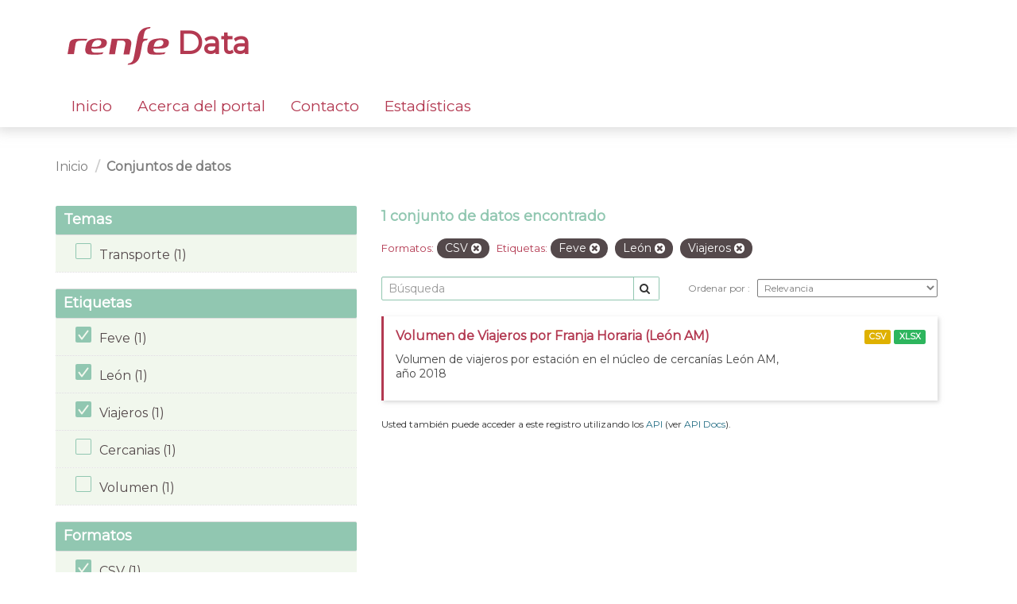

--- FILE ---
content_type: text/html; charset=utf-8
request_url: https://data.renfe.com/dataset?res_format=CSV&tags=Feve&tags=Le%C3%B3n&tags=Viajeros
body_size: 3755
content:
<!DOCTYPE html>
<!--[if IE 9]> <html lang="es" class="ie9"> <![endif]-->
<!--[if gt IE 8]><!--> <html lang="es"> <!--<![endif]-->
  <head>
    <link rel="stylesheet" type="text/css" href="/fanstatic/vendor/:version:2025-07-21T09:53:56.56/select2/select2.css" />
<link rel="stylesheet" type="text/css" href="/fanstatic/css/:version:2019-05-27T11:38:04.30/main.min.css" />
<link rel="stylesheet" type="text/css" href="/fanstatic/vendor/:version:2025-07-21T09:53:56.56/font-awesome/css/font-awesome.min.css" />
<link rel="stylesheet" type="text/css" href="/fanstatic/renfe_theme/:version:2025-07-24T13:41:47/renfe.css" />

    <!-- Global site tag (gtag.js) - Google Analytics -->
    <script async src="https://www.googletagmanager.com/gtag/js?id=UA-158355983-1"></script>
    <script>
      window.dataLayer = window.dataLayer || [];
      function gtag(){dataLayer.push(arguments);}
      gtag('js', new Date());

      gtag('config', 'UA-158355983-1');
    </script>

    <meta charset="utf-8" />
      <meta name="generator" content="ckan 2.8.2" />
      <meta name="viewport" content="width=device-width, initial-scale=1.0">
    <title>Conjuntos de datos - Renfe Data</title>

    
    <link rel="shortcut icon" href="https://data.renfe.com/base/images/favicon.ico" />
    
      
    

    
      
      
    
	
	<link href="https://fonts.googleapis.com/css?family=Montserrat&amp;display=swap" rel="stylesheet">

	
	
	
    
  </head>

  
  <body data-site-root="https://data.renfe.com/" data-locale-root="https://data.renfe.com/" >

    
    <div class="hide"><a href="#content">Ir al contenido</a></div>
  

  
    

 




<header class="navbar navbar-static-top masthead renfe-header-wrapper">
    
  <div class="container">
    <div class="navbar-right">
      <button data-target="#main-navigation-toggle" data-toggle="collapse" class="navbar-toggle collapsed" type="button">
        <span class="fa fa-bars"></span>
      </button>
    </div>
    
    <hgroup class="header-image navbar-left row renfe-logo-wrapper">
       
        <div class="col-xs-12">
          <a class="logo" href="/">
          <img src="/images/renfe_logo_header.svg"/> Data
          </a>
        </div>
      
      
    </hgroup>
    
    <div class="container">
    <div class="collapse navbar-collapse row renfe-menu-wrapper" id="main-navigation-toggle">
      
      <nav class="section navigation renfe-menu col-xs-12">
        <ul class="nav nav-pills">
          
          
            <li><a href="/">Inicio</a></li><li><a href="/about">Acerca del portal</a></li><li><a href="/feedback">Contacto</a></li><li><a href="/estadisticas">Estadísticas</a></li>
          
        </ul>
      </nav>
      
    </div>
    </div>
  </div>
</header>

  
    <div role="main">
      <div id="content" class="container">
        
          
            <div class="flash-messages">
              
                
              
            </div>
          

          
            <div class="toolbar row">
              
                
                  <ol class="breadcrumb col-xs-12">
                    
<li class="home">
	<a href="/">
		<!-- <i class="fa fa-home"></i> -->
		<span>Inicio</span>
	</a>
</li>
                    
  
    <li class="active"><a href="dataset">Conjuntos de datos</a></li>
  

                  </ol>
                
              
            </div>
          

          <div class="row wrapper">
            
            
            

            
            
              
                <aside class="secondary col-sm-4">
                  
                  
<div class="filters">
  <div>
    
      




	

	
	
		
	

	
		
		

		
	

    
      




	

	
	
		
	

	
		
		

		
			
			
			<section class="module module-narrow module-shallow">
				
					<h2 class="module-heading">
						<!-- <i class="fa fa-filter"></i> -->
						
							
						
						Temas
					</h2>
				
				
					
						
							<nav>
								<ul class="list-unstyled nav nav-simple nav-facet">
								
								
									
								

								
								
									
										
										
										
										
											
										
										
										<li class="nav-item">
											<a href="/dataset?res_format=CSV&amp;groups=transporte&amp;tags=Feve&amp;tags=Le%C3%B3n&amp;tags=Viajeros" title="">
												<span class="item-label">Transporte (1)</span>
												<!-- <span class="item-label">Transporte</span>
												<span class="hidden separator"> - </span>
												<span class="item-count badge">(1)</span> -->
											</a>
										</li>
									
								
								</ul>
							</nav>

							<p class="module-footer">
								
									
								
							</p>
						
					
				
			</section>
			
		
	

    
      




	

	
	

	
		
		

		
			
			
			<section class="module module-narrow module-shallow">
				
					<h2 class="module-heading">
						<!-- <i class="fa fa-filter"></i> -->
						
							
						
						Etiquetas
					</h2>
				
				
					
						
							<nav>
								<ul class="list-unstyled nav nav-simple nav-facet">
								
								
									
								
									
										
										
										
										
											
										
										
										<li class="nav-item active">
											<a href="/dataset?res_format=CSV&amp;tags=Le%C3%B3n&amp;tags=Viajeros" title="">
												<span class="item-label">Feve (1)</span>
												<!-- <span class="item-label">Feve</span> -->
												<!-- <span class="hidden separator"> - </span>
												<span class="item-count badge">(1)</span> -->
											</a>
											</li>
									
								
									
										
										
										
										
											
										
										
										<li class="nav-item active">
											<a href="/dataset?res_format=CSV&amp;tags=Feve&amp;tags=Viajeros" title="">
												<span class="item-label">León (1)</span>
												<!-- <span class="item-label">León</span> -->
												<!-- <span class="hidden separator"> - </span>
												<span class="item-count badge">(1)</span> -->
											</a>
											</li>
									
								
									
										
										
										
										
											
										
										
										<li class="nav-item active">
											<a href="/dataset?res_format=CSV&amp;tags=Feve&amp;tags=Le%C3%B3n" title="">
												<span class="item-label">Viajeros (1)</span>
												<!-- <span class="item-label">Viajeros</span> -->
												<!-- <span class="hidden separator"> - </span>
												<span class="item-count badge">(1)</span> -->
											</a>
											</li>
									
								
									
								

								
								
									
										
										
										
										
											
										
										
										<li class="nav-item">
											<a href="/dataset?res_format=CSV&amp;tags=Cercanias&amp;tags=Feve&amp;tags=Le%C3%B3n&amp;tags=Viajeros" title="">
												<span class="item-label">Cercanias (1)</span>
												<!-- <span class="item-label">Cercanias</span>
												<span class="hidden separator"> - </span>
												<span class="item-count badge">(1)</span> -->
											</a>
										</li>
									
								
									
								
									
								
									
								
									
										
										
										
										
											
										
										
										<li class="nav-item">
											<a href="/dataset?res_format=CSV&amp;tags=Volumen&amp;tags=Feve&amp;tags=Le%C3%B3n&amp;tags=Viajeros" title="">
												<span class="item-label">Volumen (1)</span>
												<!-- <span class="item-label">Volumen</span>
												<span class="hidden separator"> - </span>
												<span class="item-count badge">(1)</span> -->
											</a>
										</li>
									
								
								</ul>
							</nav>

							<p class="module-footer">
								
									
								
							</p>
						
					
				
			</section>
			
		
	

    
      




	

	
	

	
		
		

		
			
			
			<section class="module module-narrow module-shallow">
				
					<h2 class="module-heading">
						<!-- <i class="fa fa-filter"></i> -->
						
							
						
						Formatos
					</h2>
				
				
					
						
							<nav>
								<ul class="list-unstyled nav nav-simple nav-facet">
								
								
									
										
										
										
										
											
										
										
										<li class="nav-item active">
											<a href="/dataset?tags=Feve&amp;tags=Le%C3%B3n&amp;tags=Viajeros" title="">
												<span class="item-label">CSV (1)</span>
												<!-- <span class="item-label">CSV</span> -->
												<!-- <span class="hidden separator"> - </span>
												<span class="item-count badge">(1)</span> -->
											</a>
											</li>
									
								
									
								

								
								
									
								
									
										
										
										
										
											
										
										
										<li class="nav-item">
											<a href="/dataset?res_format=CSV&amp;res_format=XLSX&amp;tags=Feve&amp;tags=Le%C3%B3n&amp;tags=Viajeros" title="">
												<span class="item-label">XLSX (1)</span>
												<!-- <span class="item-label">XLSX</span>
												<span class="hidden separator"> - </span>
												<span class="item-count badge">(1)</span> -->
											</a>
										</li>
									
								
								</ul>
							</nav>

							<p class="module-footer">
								
									
								
							</p>
						
					
				
			</section>
			
		
	

    
      




	

	
	
		
	

	
		
		
			
			
		

		
	

    
  </div>
  <a class="close no-text hide-filters"><i class="fa fa-times-circle"></i><span class="text">close</span></a>
</div>

                </aside>
              
            

            
              
                <div class="primary col-sm-8">
              
                
                
  <section class="module">
    <div class="module-content">
      
        
      
      
        
        
        










<form id="dataset-search-form" class="search-form" method="get" data-module="select-switch">
	
	
		
			<h2>

  
  
  
  

1 conjunto de datos encontrado</h2>
		
	

	
	
		
			<p class="filter-list">
				
					
					<span class="facet">Formatos:</span>
					
						<span class="filtered pill">
									CSV
								
							<a href="dataset?tags=Feve&amp;tags=Le%C3%B3n&amp;tags=Viajeros" class="remove" title="Quitar">
								<i class="fa fa-times"></i>
							</a>
						</span>
					
				
					
					<span class="facet">Etiquetas:</span>
					
						<span class="filtered pill">
									Feve
								
							<a href="dataset?res_format=CSV&amp;tags=Le%C3%B3n&amp;tags=Viajeros" class="remove" title="Quitar">
								<i class="fa fa-times"></i>
							</a>
						</span>
					
						<span class="filtered pill">
									León
								
							<a href="dataset?res_format=CSV&amp;tags=Feve&amp;tags=Viajeros" class="remove" title="Quitar">
								<i class="fa fa-times"></i>
							</a>
						</span>
					
						<span class="filtered pill">
									Viajeros
								
							<a href="dataset?res_format=CSV&amp;tags=Feve&amp;tags=Le%C3%B3n" class="remove" title="Quitar">
								<i class="fa fa-times"></i>
							</a>
						</span>
					
				
			</p>
			<a class="show-filters btn btn-default">
				Filtrar Resultados
			</a>
		
	

	
	<div class="renfe-search-order-wrapper">
	
		<div class="input-group search-input-group">
			<input aria-label="Búsqueda" id="field-giant-search" type="text" class="form-control input-lg" name="q" value="" autocomplete="off" placeholder="Búsqueda">
			
				<span class="input-group-btn">
					<button class="btn btn-default btn-lg" type="submit" value="search">
						<i class="fa fa-search"></i>
					</button>
				</span>
			
		</div>
	

	
		<span>
				
  
  

  
  
  
  <input type="hidden" name="res_format" value="CSV" />
  
  
  
  
  
  <input type="hidden" name="tags" value="Feve" />
  
  
  
  
  
  <input type="hidden" name="tags" value="León" />
  
  
  
  
  
  <input type="hidden" name="tags" value="Viajeros" />
  
  
  
  
			</span>
	

	
	
		
			<div class="form-select form-group control-order-by">
				<label for="field-order-by">
					Ordenar por
				</label>
				<select id="field-order-by" name="sort" class="form-control">
					
						
							<option value="score desc, metadata_modified desc" selected="selected">
								Relevancia
							</option>
						
					
						
							<option value="title_string asc">
								Nombre ascendente
							</option>
						
					
						
							<option value="title_string desc">
								Nombre descendente
							</option>
						
					
						
							<option value="metadata_modified desc">
								Última modificación
							</option>
						
					
						
							<option value="views_recent desc">
								Popular
							</option>
						
					
				</select>
				
					<button class="btn btn-default js-hide" type="submit">
						Ir
					</button>
				
			</div>
		
	
	</div>
</form>






      
      
        

  
    <ul class="dataset-list list-unstyled">
    	
	      
	        






  <li class="dataset-item">
    
      <div class="dataset-content">
        
          <h3 class="dataset-heading">
            
              
            
            
              
		<a href="/dataset/volumen-de-viajeros-por-franja-horaria-leon-am">Volumen de Viajeros por Franja Horaria (León AM)</a>
            
            
              
              
            
          </h3>
        
        
          
        
        
          
            <div>Volumen de viajeros por estación en el núcleo de cercanías León AM, año 2018</div>
          
        
      </div>
      
        
          
            <ul class="dataset-resources list-unstyled">
              
                
                <li>
                  <a href="/dataset/volumen-de-viajeros-por-franja-horaria-leon-am" class="label label-default" data-format="csv">CSV</a>
                </li>
                
                <li>
                  <a href="/dataset/volumen-de-viajeros-por-franja-horaria-leon-am" class="label label-default" data-format="xlsx">XLSX</a>
                </li>
                
              
            </ul>
          
        
      
    
  </li>

	      
	    
    </ul>
  

      
    </div>

    
      
    
  </section>

  
  <section class="module">
    <div class="module-content">
      
      <small>
        
        
        
          Usted también puede acceder a este registro utilizando los <a href="/api/3">API</a> (ver <a href="http://docs.ckan.org/en/2.8/api/">API Docs</a>).
      </small>
      
    </div>
  </section>
  

              </div>
            
          </div>
        
      </div>
    </div>
  
    

 <footer class="site-footer renfe-footer-wrapper">
	<div class="container">
	
		<div class="row">
			<div class="col-xs-7 col-xs-offset-1 footer-links renfe-footer-logo">
				<a href="https://renfe.com" target="_blank">
					<img src="/images/renfe_logo_footer.svg"/>
				</a>
				<div>Renfe. Todos los derechos reservados.</div>
			
			</div>
			<div class="col-xs-1 renfe-footer-link-list">
				<div><a href="/dataset">Datasets</a></div>
				<div><a href="/feedback">Contacto</a></div>
			</div>
			<div class="col-xs-2 attribution renfe-footer-link-list">
				<div><a href="/about">Acerca del portal</a></div>
				<div><a href="/legal">Información legal</a></div>
			
			</div>
		</div>
	
	</div>

	
		
	
</footer>
  
    
    
    
      
    
  
    

      
  <script>document.getElementsByTagName('html')[0].className += ' js';</script>
<script type="text/javascript" src="/fanstatic/vendor/:version:2025-07-21T09:53:56.56/jquery.min.js"></script>
<script type="text/javascript" src="/fanstatic/vendor/:version:2025-07-21T09:53:56.56/:bundle:bootstrap/js/bootstrap.min.js;jed.min.js;moment-with-locales.js;select2/select2.min.js"></script>
<script type="text/javascript" src="/fanstatic/base/:version:2019-05-27T11:38:04.24/:bundle:plugins/jquery.inherit.min.js;plugins/jquery.proxy-all.min.js;plugins/jquery.url-helpers.min.js;plugins/jquery.date-helpers.min.js;plugins/jquery.slug.min.js;plugins/jquery.slug-preview.min.js;plugins/jquery.truncator.min.js;plugins/jquery.masonry.min.js;plugins/jquery.form-warning.min.js;plugins/jquery.images-loaded.min.js;sandbox.min.js;module.min.js;pubsub.min.js;client.min.js;notify.min.js;i18n.min.js;main.min.js;modules/select-switch.min.js;modules/slug-preview.min.js;modules/basic-form.min.js;modules/confirm-action.min.js;modules/api-info.min.js;modules/autocomplete.min.js;modules/custom-fields.min.js;modules/data-viewer.min.js;modules/table-selectable-rows.min.js;modules/resource-form.min.js;modules/resource-upload-field.min.js;modules/resource-reorder.min.js;modules/resource-view-reorder.min.js;modules/follow.min.js;modules/activity-stream.min.js;modules/dashboard.min.js;modules/resource-view-embed.min.js;view-filters.min.js;modules/resource-view-filters-form.min.js;modules/resource-view-filters.min.js;modules/table-toggle-more.min.js;modules/dataset-visibility.min.js;modules/media-grid.min.js;modules/image-upload.min.js;modules/followers-counter.min.js"></script>
<script type="text/javascript" src="/fanstatic/base/:version:2019-05-27T11:38:04.24/tracking.min.js"></script></body>
</html>